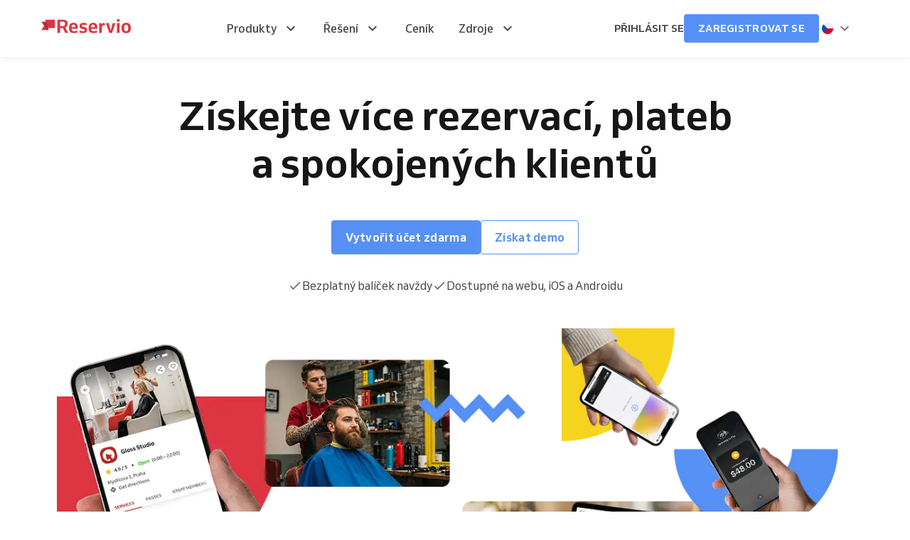

--- FILE ---
content_type: application/javascript; charset=UTF-8
request_url: https://1874966808.rsc.cdn77.org/_next/static/chunks/pages/%5B...slug%5D-1a8c04522abcac48.js
body_size: 8146
content:
(self.webpackChunk_N_E=self.webpackChunk_N_E||[]).push([[2203],{24608:(e,t,n)=>{(window.__NEXT_P=window.__NEXT_P||[]).push(["/[...slug]",function(){return n(52580)}])},25464:(e,t,n)=>{"use strict";n.d(t,{A:()=>o});var a=n(37876);n(14232);var r=n(15039),l=n.n(r);let i=(0,n(28427).MA)(e=>({root:{flex:"1 1 auto"},padding:{padding:[40,0,30,0]},smallPadding:{padding:[20,0]},mediumPadding:{padding:[30,0]},largePadding:{padding:[40,0]},darkBackground:{backgroundColor:"black"},greyBackground:{backgroundColor:e.colors.grey100},lightBackground:{backgroundColor:"white"},transparentBackground:{backgroundColor:"transparent"}})),o=e=>{let{background:t="light",children:n,padding:r,withPadding:o}=e,s=i(),c=l()(s.root,{[s["".concat(t,"Background")]]:t,[s["".concat(r,"Padding")]]:r,[s.padding]:o});return(0,a.jsx)("div",{className:c,children:n})}},52580:(e,t,n)=>{"use strict";n.r(t),n.d(t,{__N_SSG:()=>eR,default:()=>eE});var a=n(37876),r=n(19517),l=n(87156),i=n.n(l),o=n(89099),s=n(14232),c=n(12014),u=n(88172),d=n(35572),g=n(99742);new u.Ay({accessToken:g.env.NEXT_PUBLIC_STORYBLOK_TOKEN,cache:{clear:"auto",type:"memory"},resolveNestedRelations:!0});var p=n(45105),m=n.n(p),h=n(77742),f=n(83146),x=n(94306),j=n(85428);let y=()=>{let e=(0,f.i)(),t=(0,c.ss)(),n=(0,h.A)();if(!e||0===e.length)return null;let r={"@context":"https://schema.org","@type":"BreadcrumbList",itemListElement:e.map((e,a)=>({"@type":"ListItem",name:(0,j.E)(e.name,n),position:a+1,...void 0!==e.slug?{item:(0,x.DP)("".concat(t).concat(e.slug))}:{}}))};return(0,a.jsx)(m(),{dangerouslySetInnerHTML:{__html:JSON.stringify(r)},id:"breadcrumb-list",type:"application/ld+json"})};var b=n(30824),v=n(80096),w=n(28427);let A=(0,w.MA)({root:{background:"rgba(0, 0, 0, 0.7)",borderRadius:12,position:"fixed",top:20,left:20,zIndex:9999,"& a":{padding:12,display:"block"}}}),_=()=>{let e=A(),t=(0,c.ss)(),{query:n}=(0,o.useRouter)(),r=Array.isArray(n.slug)?n.slug.join("/"):n.slug||"home",l="".concat(t,"/api/exit-preview?slug=").concat(r);return(0,a.jsx)("div",{className:e.root,children:(0,a.jsx)("a",{href:l,children:(0,a.jsx)(b.A,{children:(0,a.jsx)(v.A,{type:"inverted",weight:"bold",children:"Exit Preview Mode"})})})})};var k=n(28888),N=n(27630),S=n(68264);function C(){let e=(0,k._)(["\n    query Intercom($businessId: ID, $language: String, $source: String) {\n        intercom(businessId: $businessId, language: $language, source: $source) {\n            user_token\n            custom {\n                key\n                value\n            }\n            language_override\n        }\n    }\n"]);return C=function(){return e},e}let P=(0,N.J1)(C()),M=()=>{let e,{locale:t}=(0,h.A)(),{query:{businessId:n}}=(0,o.useRouter)(),{data:a}=(e={fetchPolicy:"cache-and-network",variables:{...n?{businessId:n}:{},language:t,source:"Homepage ".concat("1.142.0")}},(0,S.IT)(P,e));return s.useEffect(()=>{a&&(()=>{let{intercom:e}=a;if(!e||!window.Intercom)return;let n={app_id:d.Em,language_override:t,...e.custom?(e=>{if(!e)return{};let t={};return e.forEach(e=>{t[e.key]=e.value}),t})(e.custom):{}};e.user_token&&(n.intercom_user_jwt=e.user_token),window.Intercom("boot",n);let r=new URL(window.location.href).searchParams.get("intercom_survey_id");r&&!Number.isNaN(Number(r))&&window.Intercom("startSurvey",Number(r))})()},[a,t]),null};var R=n(25464),E=n(39324),L=n.n(E),I=n(77328),B=n.n(I),D=n(59549),T=n(80547);let O=n.p+"static/media/og-fallback.d0c2cdf2.png",H=n.p+"static/media/twitter-fallback.09653834.png";var F=n(87454);let{publicRuntimeConfig:X}=L()(),q=e=>{let{content:t,currentPage:n,isPaginatedBlogSite:r,metadata:l,slugParams:i,totalPages:s,translatedSlugs:u}=e,g=(0,o.useRouter)(),{locale:p}=(0,h.A)(),m=(0,c.ss)(),f=g.locale!==g.defaultLocale?"/".concat(g.locale):"",j=Array.isArray(i)?i:[i],y="".concat(m).concat((()=>{if(!i)return m;let e=(0,x.DP)("".concat(f,"/").concat(Array.isArray(i)?i.join("/"):i));if(1===n&&r){let t=e.replace(/\/\d+$/,"");return(0,x.DP)("".concat(t))}return e})()),b=e=>!e||e.includes(" | ")?e:["article","blog"].includes(t.component)?"".concat(e," | Reservio Blog"):"".concat(e," | Reservio Business");return(0,a.jsxs)(B(),{children:[(0,a.jsx)("meta",{content:"IE=edge,chrome=1",httpEquiv:"X-UA-Compatible"}),(0,a.jsx)("meta",{charSet:"UTF-8"}),(0,a.jsx)("title",{children:b(null==l?void 0:l.title)}),(0,a.jsx)("meta",{content:"#DC3542",name:"theme-color"}),(0,a.jsx)("meta",{content:"width=device-width, initial-scale=1",name:"viewport"}),(0,a.jsx)("meta",{content:null==l?void 0:l.description,name:"description"}),(0,a.jsx)("meta",{content:"Reservio, s.r.o. [reservio.com]",name:"author"}),(0,a.jsx)("meta",{content:p,property:"og:locale"}),(()=>{if(!l)return null;let e=l.og_title||l.title;return e?(0,a.jsx)("meta",{content:b(e),property:"og:title"}):null})(),(0,a.jsx)("meta",{content:"website",property:"og:type"}),(0,a.jsx)("meta",{content:y,property:"og:url"}),(()=>{if(!l)return null;let e=l.og_description||l.description;return e?(0,a.jsx)("meta",{content:e,property:"og:description"}):null})(),(0,a.jsx)("meta",{content:d.pL,property:"fb:app_id"}),(()=>{let e=null==l?void 0:l.og_image,t=null==e?void 0:e.filename,n=null==e?void 0:e.alt;return t?(0,a.jsxs)(a.Fragment,{children:[(0,a.jsx)("meta",{content:(0,F.XR)(t,"1000x0/smart/filters:quality(65)"),property:"og:image"}),n&&(0,a.jsx)("meta",{content:n,property:"og:image:alt"})]}):(0,a.jsxs)(a.Fragment,{children:[(0,a.jsx)("meta",{content:O,property:"og:image"}),(0,a.jsx)("meta",{content:"Reservio",property:"og:image:alt"})]})})(),(0,a.jsx)("meta",{content:b(null==l?void 0:l.title),property:"og:site_name"}),(0,a.jsx)("meta",{content:"summary_large_image",name:"twitter:card"}),(()=>{if(!l)return null;let e=l.twitter_title||l.og_title||l.title;return e?(0,a.jsx)("meta",{content:b(e),property:"twitter:title"}):null})(),(()=>{if(!l)return null;let e=l.twitter_description||l.og_description||l.description;return e?(0,a.jsx)("meta",{content:e,property:"twitter:description"}):null})(),(0,a.jsx)("meta",{content:"@reservio",name:"twitter:site"}),(0,a.jsx)("meta",{content:"@reservio",name:"twitter:creator"}),(0,a.jsx)("meta",{content:y,name:"twitter:url"}),(()=>{let e=null==l?void 0:l.twitter_image,t=null==e?void 0:e.filename,n=null==e?void 0:e.alt;return t?(0,a.jsxs)(a.Fragment,{children:[(0,a.jsx)("meta",{content:(0,F.XR)(t,"1000x0/smart/filters:quality(65)"),property:"twitter:image"}),n&&(0,a.jsx)("meta",{content:n,property:"twitter:image:alt"})]}):(0,a.jsxs)(a.Fragment,{children:[(0,a.jsx)("meta",{content:H,property:"twitter:image"}),(0,a.jsx)("meta",{content:"Reservio",property:"twitter:image:alt"})]})})(),(0,a.jsx)("meta",{content:"Reservio",name:"twitter:app:name:iphone"}),(0,a.jsx)("meta",{content:"Reservio",name:"twitter:app:name:ipad"}),(0,a.jsx)("meta",{content:"Reservio",name:"twitter:app:name:googleplay"}),(0,a.jsx)("meta",{content:"1314263364",name:"twitter:app:id:iphone"}),(0,a.jsx)("meta",{content:"1314263364",name:"twitter:app:id:ipad"}),(0,a.jsx)("meta",{content:"com.reservio",name:"twitter:app:id:googleplay"}),(0,a.jsx)("meta",{content:"reservio://d/search",name:"twitter:app:url:iphone"}),(0,a.jsx)("meta",{content:"reservio://d/search",name:"twitter:app:url:ipad"}),(0,a.jsx)("meta",{content:"reservio://d/search",name:"twitter:app:url:googleplay"}),(0,a.jsx)("meta",{content:"HGiW-kKrzP0siTy7V6cVkRY8383onkiSvrbO_NMk2C4",name:"google-site-verification"}),(0,D.Ay)().map((e,t)=>(0,a.jsx)("link",{as:e.as,crossOrigin:e.crossOrigin,href:e.href,rel:e.rel,type:e.type},t)),(0,a.jsx)("style",{dangerouslySetInnerHTML:{__html:(0,D.yN)()}}),(()=>{if("production"===X.environment&&!y.includes("v2/")&&!y.includes("global/")){let e=[];return((null==l?void 0:l.noindex)&&e.push("noindex"),(null==l?void 0:l.nofollow)&&e.push("nofollow"),e.length>0)?(0,a.jsx)("meta",{content:e.join(", "),name:"robots"}):null}return(0,a.jsx)("meta",{content:"noindex,nofollow",name:"robots"})})(),(()=>{let e=[];return u.filter(e=>d.Yj.filter(t=>{let{code:n}=t;return e.lang===n}).pop()).forEach(t=>{let l="";if(t.lang===g.locale)l=y;else{let e=(0,x.DP)(t.lang!==d.Xn?"/".concat(t.lang,"/").concat(t.path):"/".concat(t.path));l="".concat(m).concat(e)}if(r&&(!r||1!==n))return null;e.push((0,a.jsx)("link",{href:l,hrefLang:t.lang,rel:"alternate"},t.lang))}),(0,a.jsxs)(a.Fragment,{children:[(0,a.jsx)("link",{href:y,rel:"canonical"},"canonical"),!r||r&&1===n?(0,a.jsx)("link",{href:(()=>{var e,t;if(1===u.length||g.locale===d.Xn)return y;let n=null==(t=u.filter(e=>{let{lang:t}=e;return"en"===t}))||null==(e=t.pop())?void 0:e.path,a=n?(0,x.DP)("/".concat(n)):"";return"".concat(m).concat(a)})(),hrefLang:"x-default",rel:"alternate"}):null,e]})})(),(()=>{if(!r||!s||!j)return null;let e=e=>{let t=[...j];isNaN(parseInt(t[t.length-1]))?t.push(e.toString()):t[t.length-1]=e.toString(),t[t.length-1]=e.toString();let n=f&&f!==d.Xn?"".concat(f):"";return"".concat(m).concat(n,"/").concat(t.join("/"))},t=n>1?e(n-1):null,l=n<s?e(n+1):null;return(0,a.jsxs)(a.Fragment,{children:[t&&(0,a.jsx)("link",{href:t,rel:"prev"}),l&&(0,a.jsx)("link",{href:l,rel:"next"})]})})(),(0,a.jsx)("link",{href:T,rel:"shortcut icon",type:"image/x-icon"})]})},V=(0,w.MA)({root:{display:"flex",minHeight:"100vh",flexDirection:"column"}}),$=e=>{let{children:t,content:n,currentPage:r,isPaginatedBlogSite:l,metadata:i,slugParams:o,totalPages:s,translatedSlugs:c}=e,u=V();return(0,a.jsxs)("div",{className:u.root,children:[(0,a.jsx)(q,{content:n,currentPage:r,isPaginatedBlogSite:l,metadata:i,slugParams:o,totalPages:s,translatedSlugs:c}),(0,a.jsx)(R.A,{children:t})]})};var G=n(94200),z=n(60402),K=n(96005),W=n(10860);let U=function(e,t){let n=arguments.length>2&&void 0!==arguments[2]?arguments[2]:2,a=[];if(e<7)for(let t=1;t<=e;t++)a.push(t);else if(t>e-6)for(let t=e-5;t<=e;t++)a.push(t);else{for(let e=0;e<=n;e++)a.push(t+e);a.push("...");for(let t=n;t>=0;t--)a.push(e-t)}return a};var Y=n(15039),J=n.n(Y),Q=n(48230),Z=n.n(Q);let ee=(0,w.MA)(e=>{let{colors:t,radiuses:n}=e;return{hover:{"&:hover":{color:t.actionBlue700}},cell:{alignItems:"center",border:"unset",borderRadius:n.rounded,color:t.grey700,cursor:"pointer",display:"flex",fontSize:14,fontWeight:"500",height:40,justifyContent:"center",lineHeight:"20px",transition:"all 0.3s ease-out",width:40,"&:focus":{backgroundColor:t.actionBlue700,boxShadow:"0px 0px 0px 2px white, 0px 0px 0px 4px ".concat(t.actionBlue300),color:"white"}},activeSection:{backgroundColor:t.actionBlue700,color:"white"}}}),et=e=>{let{accessibilityLabel:t,currentPageAccessibilityLabel:n,dataTest:r,href:l,isActive:i,maxPage:o,pageNumber:s}=e,c=ee();return"number"!=typeof s?(0,a.jsx)("span",{children:s}):1===o?null:(0,a.jsx)(Z(),{"aria-current":i?"true":void 0,"aria-label":i?"".concat(n):"".concat(t),className:J()(c.cell,{[c.activeSection]:i,[c.hover]:!i}),"data-test":r,href:l,children:s})};var en=n(76764),ea=n(48227);let er=e=>{let{accessibilityLabel:t,dataTest:n,href:r,iconName:l}=e,[i,o]=(0,s.useState)(!1),{colors:c}=(0,ea.DP)();return(0,a.jsx)(Z(),{"aria-label":t,"data-test":n,href:r,onMouseEnter:()=>o(!0),onMouseLeave:()=>o(!1),children:(0,a.jsx)(en.A,{name:l,transition:{hasHover:i,hoverColor:c.grey600}})})},el=(0,w.MA)({container:{alignItems:"center",columnGap:4,display:"flex"}}),ei=e=>{let{currentPage:t,dataTestLeftArrow:n,dataTestPageButton:r,dataTestRightArrow:l,leftArrowAccessibilityLabel:i,maxPage:s,navigationAccessibilityLabel:c,rightArrowAccessibilityLabel:u,size:d="normal"}=e,g=el(),{formatMessage:p}=(0,h.A)(),m=(0,o.useRouter)();if(1===s)return null;let f=U(s,t,"small"===d?1:2),x=e=>{let t=((e,t)=>e>=t?t:e<=1?1:e)(e,s),[n]=m.asPath.split("?"),a=n.replace(/\/\d+$/,""),{...r}=m.query;delete r.page,delete r.slug;let l=new URLSearchParams;Object.entries(r).forEach(e=>{let[t,n]=e;Array.isArray(n)?n.forEach(e=>l.append(t,String(e))):void 0!==n&&l.append(t,String(n))});let i=1===t?a:"".concat(a,"/").concat(t);return l.toString()?"".concat(i,"?").concat(l):i};return(0,a.jsxs)("nav",{"aria-label":c,className:g.container,role:"navigation",children:[1!==t?(0,a.jsx)(er,{accessibilityLabel:i,dataTest:n,href:x(t-1),iconName:"navigate_before"}):null,f.map(e=>(0,a.jsx)(et,{accessibilityLabel:p({defaultMessage:"Page ".concat(e),id:"accessability-go-to-page-number"},{number:e}),currentPageAccessibilityLabel:p({defaultMessage:"Current page ".concat(e),id:"accessibility-current-page-page-number"},{number:e}),dataTest:"".concat(r,"-").concat(e),href:"number"==typeof e?x(e):"",isActive:e===t,maxPage:s,pageNumber:e},e)),t!==s?(0,a.jsx)(er,{accessibilityLabel:u,dataTest:l,href:x(t+1),iconName:"navigate_next"}):null]})};var eo=n(32619);let es=(0,w.MA)(e=>{let{widthBreakpoints:t}=e;return{allArticles:{gridTemplateColumns:"repeat(1, auto)",display:"grid",gridGap:24,["@media (min-width: ".concat(t.largeMobile,"px)")]:{gridTemplateColumns:"repeat(2, 1fr)",gridGap:32},["@media (min-width: ".concat(t.desktop,"px)")]:{gridTemplateColumns:"repeat(3, 1fr)"}}}}),ec=e=>{let{blogContent:t,currentPage:n,title:r}=e,{formatMessage:l}=(0,h.A)(),i=es(),o=(0,c.ss)(),{articles:s,totalPages:u}=t;return(0,a.jsx)(a.Fragment,{children:(0,a.jsxs)(z.A,{children:[(0,a.jsx)("div",{id:"all-articles"}),(0,a.jsxs)(W.A,{bottom:"medium1",top:"medium1",children:[r?(0,a.jsx)(W.A,{bottom:"small2",top:"none",children:(0,a.jsx)(b.A,{element:"h2",type:"heading2",children:r})}):null,(0,a.jsx)("div",{className:i.allArticles,children:null==s?void 0:s.map(e=>(0,a.jsx)(eo.A,{category:e.content.category,duration:e.content.duration,image:e.content.image,link:"".concat(o,"/").concat(e.full_slug.replace(/^en\//,"")),title:e.content.title},e.uuid))}),u>1?(0,a.jsx)(W.A,{bottom:"none",top:"small4",children:(0,a.jsx)(K.A,{justifyContent:"center",children:(0,a.jsx)(ei,{currentPage:n,dataTestLeftArrow:"pagination-left-arrow",dataTestPageButton:"pagination-page-button",dataTestRightArrow:"pagination-right-arrow",leftArrowAccessibilityLabel:l({defaultMessage:"Previous page",id:"accessibility-go-to-previous-page"}),maxPage:u,navigationAccessibilityLabel:l({defaultMessage:"Pagination",id:"accessibility-pagination"}),rightArrowAccessibilityLabel:l({defaultMessage:"Next page",id:"accessibility-go-to-next-page"})})})}):null]})]})})};var eu=n(75824),ed=n(21576),eg=n(80161);let ep=(0,w.MA)(e=>{let{colors:t,widthBreakpoints:n}=e;return{root:{"&:focus":{outline:"none"},"&:focus:active":{outline:"none"},"&:hover":{opacity:.9},border:0,borderRadius:100,cursor:"pointer",display:"flex",flexDirection:"row",justifyContent:"center",alignItems:"center",fontWeight:700,textAlign:"center",userSelect:"none",transition:"all .2s",background:"linear-gradient(0deg, rgba(255, 255, 255, 0.06), rgba(255, 255, 255, 0.06)), ".concat(t.dark700),color:"white",lineHeight:"18px",fontSize:12,height:26,padding:[4,12],["@media (min-width: ".concat(n.tablet,"px)")]:{fontSize:16,height:40,lineHeight:"150%",padding:[8,16]}},rootSelected:{"&:hover":{background:t.actionBlue700},background:t.actionBlue700,color:"white"}}}),em=e=>{let{children:t,href:n,identifier:r,selected:l=!1}=e,i=ep(),o={[i.root]:!0,[i.rootSelected]:l};return(0,a.jsx)(Z(),{href:n,prefetch:!1,children:(0,a.jsx)("button",{...{"data-test":"category-button-".concat(r),role:"button"},className:J()(o),type:"button",children:t})})},eh=(0,w.MA)(e=>{let{colors:t,widthBreakpoints:n}=e;return{section:{background:t.dark700},container:{display:"flex",flexDirection:"column",alignItems:"center",justifyContent:"center",gap:24,["@media (min-width: ".concat(n.tablet,"px)")]:{flexDirection:"column",gap:40}},stepsContainer:{display:"flex",flexDirection:"row",justifyContent:"flex-start",flexWrap:"wrap",gap:12,["@media (min-width:".concat(n.tablet,"px)")]:{justifyContent:"center"}}}}),ef=e=>{let{categories:t,description:n,selectedCategory:r,title:l}=e,i=eh(),{formatMessage:o}=(0,h.A)(),s=(0,c.ss)(),u=o({defaultMessage:"All articles",id:"blog-button-all-articles"});return(0,a.jsx)(ed._,{background:"dark",children:(0,a.jsx)("section",{className:i.section,children:(0,a.jsx)(z.A,{children:(0,a.jsx)(W.A,{bottom:"medium1",top:"medium1",children:(0,a.jsxs)("div",{className:i.container,children:[(0,a.jsxs)(eu.A,{children:[(0,a.jsx)(b.A,{align:"center",element:"h1",type:"heading1",children:(0,a.jsx)(eg.A,{type:"heading",weight:"bold",children:l})}),(0,a.jsx)(b.A,{align:"center",element:"p",type:"textLarge",children:(0,a.jsx)(eg.A,{opacity:"secondary",type:"text",weight:"regular",children:n})})]}),t?(0,a.jsx)("div",{className:i.stepsContainer,children:t.map(e=>{let{identifier:t,isRoot:n,label:l,slug:i}=e;return(0,a.jsx)(em,{href:"".concat(s,"/").concat((0,x.DP)(i)),identifier:t,selected:r===i,children:n?u:l},t)})}):null]})})})})})};var ex=n(99e3),ej=n(26429),ey=n(14309);let eb=(0,w.MA)({root:{display:"flex",flexDirection:"column",gap:16},image:{width:"100%",position:"relative"},content:{display:"flex",flexDirection:"column",gap:12}}),ev=e=>{let{category:t,duration:n,image:r,link:l,title:i}=e,o=eb(),{formatMessage:s}=(0,h.A)();return(0,a.jsxs)("div",{className:o.root,children:[(0,a.jsx)("div",{className:o.image,children:(0,a.jsx)(Z(),{href:l,prefetch:!1,children:(0,a.jsx)(ex.A,{aspect_ratio:592/444,border_radius:8,full_width:!0,image:r})})}),(0,a.jsxs)("div",{className:o.content,children:[t?(0,a.jsx)(ey.A,{story:t}):null,i?(0,a.jsx)(Z(),{href:l,prefetch:!1,children:(0,a.jsx)(b.A,{element:"h4",type:"heading4",children:(0,a.jsx)(eg.A,{opacity:"primary",type:"heading",weight:"bold",children:i})})}):null,n?(0,a.jsx)(b.A,{element:"p",type:"textSmall",children:s({defaultMessage:"{count} min read",id:"blog-x-min-read"},{count:n})}):null,(0,a.jsx)(ej.A,{link:l})]})]})},ew=(0,w.MA)(e=>{let{colors:t,widthBreakpoints:n}=e;return{featuredSection:{background:t.grey100},featuredGrid:{display:"grid",gridTemplateColumns:"repeat(1, auto)",gap:24,["@media (min-width: ".concat(n.tablet,"px)")]:{gridTemplateColumns:"repeat(2, 1fr)",gap:32}}}}),eA=e=>{let{items:t}=e,n=ew(),r=(0,c.ss)();return(0,a.jsx)("section",{className:n.featuredSection,children:(0,a.jsx)(z.A,{children:(0,a.jsx)(W.A,{bottom:"medium1",top:"medium1",children:(0,a.jsx)("div",{className:n.featuredGrid,children:null==t?void 0:t.map(e=>(0,a.jsx)(ev,{category:e.content.category,duration:e.content.duration,image:e.content.image,link:"".concat(r,"/").concat(e.full_slug.replace(/^en\//,"")),title:e.content.title},e.uuid))})})})})};var e_=n(54587),ek=n.n(e_);let eN=(0,w.MA)(e=>{let{typography:t,widthBreakpoints:n}=e;return{mainArticle:{background:"white"},container:{display:"flex",alignItems:"center",flexDirection:"column",gap:24,["@media (min-width: ".concat(n.tablet,"px)")]:{gap:32,flexDirection:"row"}},imageContainer:{width:"100%",["@media (min-width: ".concat(n.tablet,"px)")]:{width:"58%",flex:"0 0 58%"}},textContainer:{gap:16,display:"flex",flexDirection:"column"},headerTextContainer:{display:"flex",flexDirection:"column",gap:12},teaser:{overflow:"hidden",display:"-webkit-box",boxOrient:"vertical",lineClamp:4,WebkitLineClamp:4,WebkitBoxOrient:"vertical",maxHeight:"calc(".concat(t.lineHeights," * 4)"),lineHeight:t.lineHeights},image:{borderRadius:8}}}),eS=e=>{let{articleLink:t,content:n}=e,{category:r,duration:l,teaser:i,title:o}=n,s=eN(),{formatMessage:c}=(0,h.A)();return(0,a.jsx)("section",{className:s.mainArticle,children:(0,a.jsx)(z.A,{children:(0,a.jsx)(W.A,{bottom:"medium1",top:"medium1",children:(0,a.jsxs)("div",{className:s.container,children:[(0,a.jsx)("div",{className:s.imageContainer,children:(0,a.jsx)(Z(),{href:t,prefetch:!1,children:(0,a.jsx)(ek(),{alt:n.image.alt,className:s.image,height:522,layout:"responsive",loader:e=>{let{src:t,width:n}=e,a=t.match(/\/(\d+)x(\d+)\//),r=parseInt(a[1],10),l=Math.round(n/(r/parseInt(a[2],10)));return"".concat(t,"/m/").concat(n,"x").concat(l,"/smart/filters:quality(65)")},priority:!0,quality:65,sizes:"(max-width: 768px) 100vw, (max-width: 1200px) 50vw, 60vw",src:n.image.filename,width:696})})}),(0,a.jsxs)("div",{className:s.textContainer,children:[(0,a.jsxs)("div",{className:s.headerTextContainer,children:[r?(0,a.jsx)(ey.A,{story:r}):null,(0,a.jsx)(Z(),{href:t,prefetch:!1,children:(0,a.jsx)(b.A,{type:"heading3",children:o})}),l?(0,a.jsx)(b.A,{type:"textSmall",children:c({defaultMessage:"{count} min read",id:"blog-x-min-read"},{count:l})}):null]}),(0,a.jsx)(b.A,{type:"textLarge",children:(0,a.jsx)("span",{className:s.teaser,children:i})}),(0,a.jsx)(ej.A,{link:t})]})]})})})})},eC=e=>{let{blogContent:t,categories:n,content:l,currentPage:i,selectedCategory:o}=e,{description:s,title:u}=l,{formatMessage:d}=(0,h.A)(),g=(0,c.ss)(),p=d({defaultMessage:"All articles",id:"blog-button-all-articles"}),m=null==l?void 0:l.main_article,f=null==l?void 0:l.featured_articles.filter(e=>(null==e?void 0:e.content)!==null),x=(null==f?void 0:f.length)>0&&1===i,j=(null==m?void 0:m.content)!==null&&1===i;return t?(0,a.jsxs)("main",{...(0,r.K1)(l),children:[(0,a.jsx)(ef,{categories:n,description:s,selectedCategory:o,title:u}),j?(0,a.jsx)(eS,{articleLink:"".concat(g,"/").concat(m.full_slug.replace(/^en\//,"")),content:m.content}):null,x?(0,a.jsx)(eA,{items:f}):null,(0,a.jsx)(ec,{blogContent:t,currentPage:i,title:p})]}):null},eP=e=>{var t;let{allSlugs:n,content:l,defaultFullSlug:i,lang:o,translatedSlugs:s}=e;return(0,a.jsx)("main",{...(0,r.K1)(l),children:null==l||null==(t=l.body)?void 0:t.map(e=>(0,a.jsx)(r.Dp,{allSlugs:n,blok:e,defaultFullSlug:i,lang:o,translatedSlugs:s},e._uid))})},eM=e=>{var t;let{content:n}=e;return(0,a.jsx)("main",{...(0,r.K1)(n),children:null==n||null==(t=n.body)?void 0:t.map(e=>(0,a.jsx)(r.Dp,{blok:e},e._uid))})};var eR=!0;function eE(e){let{blogCategories:t,blogContent:n,currentPage:l,error:u,isPaginatedBlogSite:g,lang:p,preview:m,slugParams:h,story:f,translatedSlugs:x}=e,j=(0,o.useRouter)(),b=(0,c.ss)(),{isFallback:v}=j,w=function(e,t,n){let[a,r]=(0,s.useState)(e),l=(0,s.useCallback)(()=>{let{StoryblokBridge:e}=window;if(void 0!==e){let t=new e({language:n,preventClicks:!0,resolveNestedRelations:!0,resolveRelations:["global_reference.reference","blog.main_article","blog.featured_articles","article.recommended_articles","article.category"]});t.on(["published","change"],async e=>{if("published"===e.action){let t={credentials:"omit",mode:"no-cors",referrerPolicy:"unsafe-url"},n=[];if(n.push(fetch("/api/revalidate?slug=".concat(e.slug),t)),n.push(fetch("".concat(d.Qr,"/api/revalidate?slug=").concat(e.slug),t)),e.slug.split("/").includes("home")){let a=e.slug.replace(/(\/?)home/,"");n.push(fetch("/api/revalidate?slug=".concat(a)),t),n.push(fetch("".concat(d.Qr,"/api/revalidate?slug=").concat(a),t))}await Promise.allSettled(n)}}),t.on("input",e=>{a&&e.story._uid===a._uid&&r(e.story)})}},[n,a]);return(0,s.useEffect)(()=>{t&&function(e){if(document.getElementById("storyblokBridge"))e();else{let t=document.createElement("script");t.src="//app.storyblok.com/f/storyblok-v2-latest.js",t.id="storyblokBridge",document.body.appendChild(t),t.onload=()=>{e()}}}(l)},[l,e,t]),(0,s.useEffect)(()=>{r(e)},[e]),a}(f,m,p);if((0,s.useEffect)(()=>{w.content=(e=>{let t=e=>{if(e&&"object"==typeof e){let n={...e};if(n.cached_url){let e=n.cached_url;if(e.includes("http"))return;let t=e.replace(/\*/g,"/");e!==t&&(n.cached_url=t)}Object.keys(n).forEach(e=>{"object"==typeof n[e]&&t(n[e])}),Object.assign(e,n)}};try{t(e)}catch(e){}return e})(w.content)},[w]),(0,s.useEffect)(()=>{document.documentElement.lang=p},[p]),v)return(0,a.jsx)("div",{children:"Loading..."});if(u)return(0,a.jsx)(i(),{statusCode:404});let A=w.content.meta?w.content.meta[0]:{};return(0,a.jsxs)($,{content:w.content,currentPage:l,isPaginatedBlogSite:g,metadata:A,slugParams:h,totalPages:null==n?void 0:n.totalPages,translatedSlugs:x,children:[(()=>{var e;let{content:t}=w;return null==t||null==(e=t.header)?void 0:e.map(e=>(0,a.jsx)(r.Dp,{allSlugs:w.translated_slugs,blok:e,defaultFullSlug:w.default_full_slug,lang:p,translatedSlugs:x},e._uid))})(),(()=>{let{content:e}=w;switch(e.component){case"page":return(0,a.jsx)(eM,{content:e});case"global":return(0,a.jsx)(eP,{allSlugs:w.translated_slugs,content:e,defaultFullSlug:w.default_full_slug,lang:p,translatedSlugs:x});case"article":return(0,a.jsx)(G.A,{content:e,href:"".concat(b,"/").concat(w.full_slug.replace(/^en\//,"")),publishedAt:w.first_published_at||w.created_at,storyPublishedAt:w.published_at});case"blog":return(0,a.jsx)(eC,{blogContent:n,categories:t,content:e,currentPage:l,selectedCategory:w.full_slug.replace(/^en\//,"")});default:return null}})(),(()=>{var e;let{content:t}=w;return null==t||null==(e=t.footer)?void 0:e.map(e=>(0,a.jsx)(r.Dp,{blok:e},e._uid))})(),!w.content.intercom&&(0,a.jsx)(M,{}),m&&(0,a.jsx)(_,{}),(0,a.jsx)(y,{})]})}},59549:(e,t,n)=>{"use strict";n.d(t,{Ay:()=>o,yN:()=>i});let a="/fonts/Venn_A_Bd.woff2",r="/fonts/Venn_A_Rg.woff2",l="/fonts/Venn_A_Md.woff2",i=()=>"\n        @font-face {\n            font-family: 'Venn';\n            font-style: normal;\n            font-weight: 400;\n            font-display: swap;\n            src: url(".concat(r,") format('woff2');\n        }\n        @font-face {\n            font-family: 'Venn';\n            font-style: normal;\n            font-weight: 500;\n            font-display: swap;\n            src: url(").concat(l,") format('woff2');\n        }\n        @font-face {\n            font-family: 'Venn';\n            font-style: normal;\n            font-weight: 600;\n            font-display: swap;\n            src: url(").concat(a,") format('woff2');\n        }\n    "),o=()=>[r,l,a].map(e=>({as:"font",crossOrigin:"anonymous",href:e,rel:"preload",type:"font/woff2"}))},80547:(e,t,n)=>{"use strict";e.exports=n.p+"static/media/favicon.e934896c.ico"}},e=>{e.O(0,[8172,4731,636,6593,8792],()=>e(e.s=24608)),_N_E=e.O()}]);

--- FILE ---
content_type: application/javascript; charset=UTF-8
request_url: https://1874966808.rsc.cdn77.org/_next/static/1.142.0/_buildManifest.js
body_size: 408
content:
self.__BUILD_MANIFEST=function(e,s,a,t,n,r){return{__rewrites:{afterFiles:[{has:s,source:"/:nextInternalLocale(en|cs|sk|pt\\-br|es|de|it|fr|hu|nl|pl|nb|fi|da|sv)",destination:"/:nextInternalLocale/home"},{has:s,source:"/:nextInternalLocale(en|cs|sk|pt\\-br|es|de|it|fr|hu|nl|pl|nb|fi|da|sv)/sitemap.xml",destination:a},{has:s,source:"/:nextInternalLocale(en|cs|sk|pt\\-br|es|de|it|fr|hu|nl|pl|nb|fi|da|sv)/business/sitemap.xml",destination:a}],beforeFiles:[],fallback:[]},__routerFilterStatic:{numItems:0,errorRate:1e-4,numBits:0,numHashes:n,bitArray:[]},__routerFilterDynamic:{numItems:e,errorRate:1e-4,numBits:e,numHashes:n,bitArray:[]},"/404":["static/chunks/pages/404-8159d22eee88802a.js"],"/_error":["static/chunks/pages/_error-3f603b1084fcac23.js"],"/sitemap.xml":["static/chunks/pages/sitemap.xml-e75cddf8a7068829.js"],"/unused":[r,"static/css/ef74515706bff05c.css","static/chunks/pages/unused-6253c2888206a746.js"],"/[...slug]":[r,"static/chunks/4731-38e26f05a7b608bb.js","static/chunks/pages/[...slug]-1a8c04522abcac48.js"],sortedPages:["/404","/_app","/_error","/sitemap.xml","/unused","/[...slug]"]}}(0,void 0,"/:nextInternalLocale/sitemap",1e-4,NaN,"static/chunks/8172-b9bbeb89b7f969d0.js"),self.__BUILD_MANIFEST_CB&&self.__BUILD_MANIFEST_CB();